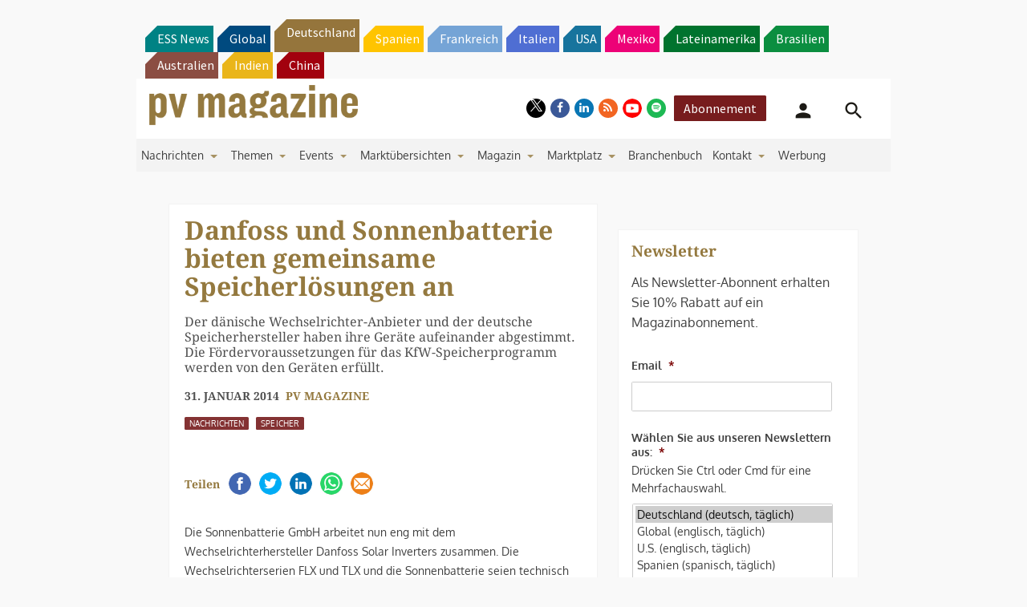

--- FILE ---
content_type: text/html; charset=utf-8
request_url: https://www.google.com/recaptcha/api2/aframe
body_size: 267
content:
<!DOCTYPE HTML><html><head><meta http-equiv="content-type" content="text/html; charset=UTF-8"></head><body><script nonce="x_I8N9jLAAyYiu_Gxq0wAA">/** Anti-fraud and anti-abuse applications only. See google.com/recaptcha */ try{var clients={'sodar':'https://pagead2.googlesyndication.com/pagead/sodar?'};window.addEventListener("message",function(a){try{if(a.source===window.parent){var b=JSON.parse(a.data);var c=clients[b['id']];if(c){var d=document.createElement('img');d.src=c+b['params']+'&rc='+(localStorage.getItem("rc::a")?sessionStorage.getItem("rc::b"):"");window.document.body.appendChild(d);sessionStorage.setItem("rc::e",parseInt(sessionStorage.getItem("rc::e")||0)+1);localStorage.setItem("rc::h",'1769068801592');}}}catch(b){}});window.parent.postMessage("_grecaptcha_ready", "*");}catch(b){}</script></body></html>